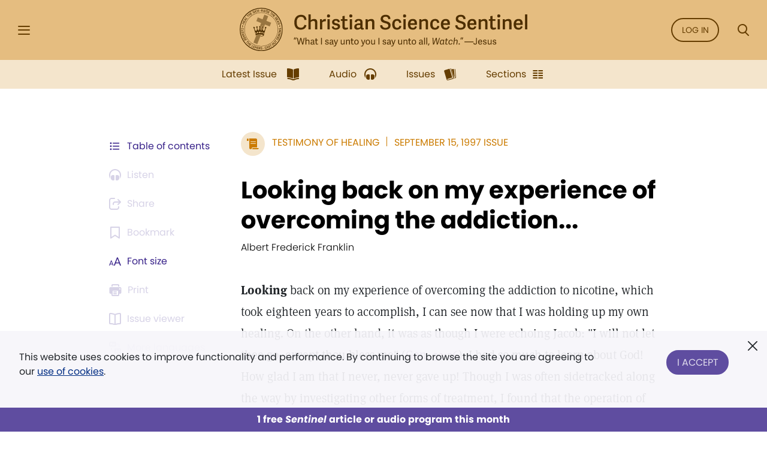

--- FILE ---
content_type: text/html; charset=UTF-8
request_url: https://sentinel.christianscience.com/issues/1997/9/99-37/looking-back-on-my-experience-of-overcoming-the-addiction
body_size: 139490
content:
<!doctype html>
<!--[if lt IE 9]>    <html class="no-js lt-ie9" lang="en-US"> <![endif]-->
<!--[if gt IE 8]><!--> <html class="no-js" lang="en-US"> <!--<![endif]-->
    <head>
                                                                    <meta http-equiv="X-UA-Compatible" content="IE=edge,chrome=1">
        <meta property="og:image" content="https://sentinel.christianscience.com/bundles/mugosentineldigital/images/sentinel_share_logo.png" />

        <!-- Required meta tags -->
<meta charset="utf-8">
<meta name="viewport" content="width=device-width, initial-scale=1.0, maximum-scale=1, user-scalable=0, shrink-to-fit=no, viewport-fit=cover">

<!-- Favicons -->
<link rel="apple-touch-icon" sizes="180x180" href="/bundles/mugosentineldigital/images/apple-touch-icon.png">
<link rel="icon" type="image/png" sizes="32x32" href="/bundles/mugosentineldigital/images/favicon-32x32.png">
<link rel="icon" type="image/png" sizes="16x16" href="/bundles/mugosentineldigital/images/favicon-16x16.png">
<link rel="manifest" href="/manifest.webmanifest">
<meta name="theme-color" content="#ffffff">

<!-- Bootstrap CSS -->
<link rel="stylesheet" href="/assets/ibexa/build/sentineldigital-css.css?153fb3a2">

<!-- Adobe Fonts -->
<link rel="preload" href="https://use.typekit.net/opa5euc.css" as="style" onload="this.onload=null;this.rel='stylesheet'">
<noscript><link rel="stylesheet" href="https://use.typekit.net/opa5euc.css"></noscript>

<script>
    function loadScript(url, callback) {
        const script = document.createElement('script');
        script.src = url;
        script.async = true;
        script.onload = callback;
        document.head.appendChild(script);
    }
    loadScript('https://smartplugin.youbora.com/v6/js/adapters/youtube/6.7.0/sp.min.js', function() {
        // Code to execute after the script has loaded
        window.youbora_yt = Object.assign({}, youbora);
        window.youbora_yt_analytics = new Array();
        delete(youbora);
    });
    loadScript('https://smartplugin.youbora.com/v6/js/adapters/jwplayer/6.5.7/sp.min.js', function() {
        // Code to execute after the script has loaded
        window.youbora_jw = Object.assign({}, youbora);
        delete(youbora);
    });
</script>

<script>
  window.inMaintenanceMode = false;
  window.maintenanceRedirect = "/maintenance";
</script>

                                    <meta property="og:title" content="Looking&#x20;back&#x20;on&#x20;my&#x20;experience&#x20;of&#x20;overcoming&#x20;the&#x20;addiction... / Christian Science Sentinel" />
                <meta property="og:site_name" content="Christian Science Sentinel" />
                                    <meta property="og:type" content="article" />
                                        <meta property="article:published_time" content="Mon Sep 15 00:00:00 1997" />
                    <meta property="article:modified_time" content="Tue Sep 13 20:58:29 2022"/>
                    <meta property="article:publisher" content="https://www.facebook.com/pages/JSH-Online/298116873586922" />
                                                                                                                                                                                                    <meta property="og:image" content="https://sentinel.christianscience.com/bundles/mugosentineldigital/images/sentinel_share_logo.png" />
                                                            <meta name="robots" content="noarchive">
        
                                    <title>Looking back on my experience of overcoming the addiction... / Christian Science Sentinel</title>
                    
                    <meta property="og:url" content="https://sentinel.christianscience.com/issues/1997/9/99-37/looking-back-on-my-experience-of-overcoming-the-addiction" />                                                        <meta property="og:description"
                    content="Looking&#x0A;&#x20;back&#x20;on&#x20;my&#x20;experience&#x20;of&#x20;overcoming&#x20;the&#x20;addiction&#x20;to&#x20;nicotine,&#x20;which&#x20;took&#x20;eighteen&#x20;years&#x20;to&#x20;accomplish,&#x20;I&#x20;can&#x20;see&#x20;now&#x20;that&#x20;I&#x20;was&#x20;holding&#x20;up&#x20;my&#x20;own&#x20;healing.&#x20;On&#x20;the&#x20;other&#x20;hand,&#x20;it&#x20;was&#x20;as&#x20;though&#x20;I&#x20;were&#x20;echoing&#x20;Jacob&#x3A;&#x20;&amp;quot&#x3B;I&#x20;will&#x20;not&#x20;let&#x20;thee&#x20;go,&#x20;except&#x20;thou&#x20;bless&#x20;me&amp;quot&#x3B;&#x20;&#x28;Gen.&#x20;32&#x3A;26&#x29;.&#x20;I&#x20;had&#x20;so&#x20;much&#x20;to&#x20;learn&#x20;about&#x20;God&#x21;&#x20;How&#x20;glad&#x20;I&#x20;am&#x20;that&#x20;I&#x20;never,&#x20;never&#x20;gave&#x20;up&#x21;&#x20;Though&#x20;I&#x20;was&#x20;often&#x20;sidetracked&#x20;along&#x20;the&#x20;way&#x20;by&#x20;investigating&#x20;other&#x20;forms&#x20;of&#x20;treatment,&#x20;I&#x20;found&#x20;that&#x20;the&#x20;operation&#x20;of&#x20;divine&#x20;Principle,&#x20;God,&#x20;was&#x20;what&#x20;brought&#x20;healing.&#x20;Science&#x20;and&#x20;Health&#x20;observes&#x20;of&#x20;Christ&#x20;Jesus,&#x20;&amp;quot&#x3B;His&#x20;purpose&#x20;in&#x20;healing&#x20;was&#x20;not&#x20;alone&#x20;to&#x20;restore&#x20;health,&#x20;but&#x20;to&#x20;demonstrate&#x20;his&#x20;divine&#x20;Principle&amp;quot&#x3B;&#x20;&#x28;p.&#x20;51&#x29;." />
                <meta name="description"
                    content="Looking&#x0A;&#x20;back&#x20;on&#x20;my&#x20;experience&#x20;of&#x20;overcoming&#x20;the&#x20;addiction&#x20;to&#x20;nicotine,&#x20;which&#x20;took&#x20;eighteen&#x20;years&#x20;to&#x20;accomplish,&#x20;I&#x20;can&#x20;see&#x20;now&#x20;that&#x20;I&#x20;was&#x20;holding&#x20;up&#x20;my&#x20;own&#x20;healing.&#x20;On&#x20;the&#x20;other&#x20;hand,&#x20;it&#x20;was&#x20;as&#x20;though&#x20;I&#x20;were&#x20;echoing&#x20;Jacob&#x3A;&#x20;&amp;quot&#x3B;I&#x20;will&#x20;not&#x20;let&#x20;thee&#x20;go,&#x20;except&#x20;thou&#x20;bless&#x20;me&amp;quot&#x3B;&#x20;&#x28;Gen.&#x20;32&#x3A;26&#x29;.&#x20;I&#x20;had&#x20;so&#x20;much&#x20;to&#x20;learn&#x20;about&#x20;God&#x21;&#x20;How&#x20;glad&#x20;I&#x20;am&#x20;that&#x20;I&#x20;never,&#x20;never&#x20;gave&#x20;up&#x21;&#x20;Though&#x20;I&#x20;was&#x20;often&#x20;sidetracked&#x20;along&#x20;the&#x20;way&#x20;by&#x20;investigating&#x20;other&#x20;forms&#x20;of&#x20;treatment,&#x20;I&#x20;found&#x20;that&#x20;the&#x20;operation&#x20;of&#x20;divine&#x20;Principle,&#x20;God,&#x20;was&#x20;what&#x20;brought&#x20;healing.&#x20;Science&#x20;and&#x20;Health&#x20;observes&#x20;of&#x20;Christ&#x20;Jesus,&#x20;&amp;quot&#x3B;His&#x20;purpose&#x20;in&#x20;healing&#x20;was&#x20;not&#x20;alone&#x20;to&#x20;restore&#x20;health,&#x20;but&#x20;to&#x20;demonstrate&#x20;his&#x20;divine&#x20;Principle&amp;quot&#x3B;&#x20;&#x28;p.&#x20;51&#x29;." />
                                                                                                                                                                                                                                                                                                                                                                                                                                                                                                                                                                                                                                                                                                                                                                                                                    

                                                <script type="text/javascript">
var siteName = "Christian\u0020Science\u0020Sentinel",
    pageType = "Article",
    contentTitle = "Looking\u0020back\u0020on\u0020my\u0020experience\u0020of\u0020overcoming\u0020the\u0020addiction...",
    language = "eng\u002DUS",
    contentSource = siteName;
        var pageInfoData = {
                            variant: "preview-locked",
                        pageType: pageType,
                            objectID: "sen_37972",
                remoteObjectID: "sen_ARTICLE_SEN_1997_099_37_0043_024.xml",
                        contentTitle: contentTitle,
            contentSource: contentSource,
            language: language
        };
        digitalData = {
            site: {
                siteInfo: {
                    siteName: siteName
                },
            },
            page: {
                pageInfo: pageInfoData
            },
            product: [{}],
            cart: {},
            transaction: {},
            event: [{}],
            user: [{}]
        };
    digitalData.page.pageInfo.primaryCategory = "Landing\u0020Page";
    digitalData.page.pageInfo.subCategory1 = "Issues";
                digitalData.page.pageInfo.articleAudience = "General\u0020Audience";
    digitalData.page.pageInfo.articleType = "Testimony";
        digitalData.page.pageInfo.contentWordCount = 727;

        digitalData.page.pageInfo.contentPublishedDate = "1997-09-15";
        digitalData.page.pageInfo.contentAuthors = "Albert Frederick Franklin";
    </script>
    <script type="text/javascript">
    digitalData.user[0] = {
        "profile": {
            "hashedEmail": "",
            "accountID": "",
            "accountType": "Anonymous - Logged Out",
            "subscriptionID": ""
        }
    }
    </script>

<script type="application/ld+json">
{
    "@context": "https://schema.org",
    "@type": "Article",
    "headline": "Looking&#x20;back&#x20;on&#x20;my&#x20;experience&#x20;of&#x20;overcoming&#x20;the&#x20;addiction...",
                                                                "image": "https://sentinel.christianscience.com/bundles/mugosentineldigital/images/sentinel_share_logo.png",
                    "datePublished": "Mon Sep 15 00:00:00 1997",
    "author": {
      "@type": "Person",
            "name": "Albert Frederick Franklin"
    },

                        "description": "Looking&#x0A;&#x20;back&#x20;on&#x20;my&#x20;experience&#x20;of&#x20;overcoming&#x20;the&#x20;addiction&#x20;to&#x20;nicotine,&#x20;which&#x20;took&#x20;eighteen&#x20;years&#x20;to&#x20;accomplish,&#x20;I&#x20;can&#x20;see&#x20;now&#x20;that&#x20;I&#x20;was&#x20;holding&#x20;up&#x20;my&#x20;own&#x20;healing.&#x20;On&#x20;the&#x20;other&#x20;hand,&#x20;it&#x20;was&#x20;as&#x20;though&#x20;I&#x20;were&#x20;echoing&#x20;Jacob&#x3A;&#x20;&amp;quot&#x3B;I&#x20;will&#x20;not&#x20;let&#x20;thee&#x20;go,&#x20;except&#x20;thou&#x20;bless&#x20;me&amp;quot&#x3B;&#x20;&#x28;&amp;amp&#x3B;lt&#x3B;a&#x20;class&#x3D;&amp;quot&#x3B;tome-reference&amp;quot&#x3B;&#x0A;&#x20;&#x20;&#x20;&#x20;&#x20;&#x20;&#x20;&#x20;&#x20;&#x20;&#x20;href&#x3D;&amp;quot&#x3B;https&amp;amp&#x3B;amp&#x3B;&#x23;x3A&#x3B;&amp;amp&#x3B;amp&#x3B;&#x23;x2F&#x3B;&amp;amp&#x3B;amp&#x3B;&#x23;x2F&#x3B;login.concord.christianscience.com&amp;amp&#x3B;amp&#x3B;&#x23;x2F&#x3B;concord3&amp;amp&#x3B;amp&#x3B;&#x23;x2F&#x3B;search&amp;amp&#x3B;amp&#x3B;&#x23;x2F&#x3B;&amp;amp&#x3B;amp&#x3B;&#x23;x3F&#x3B;query&amp;amp&#x3B;amp&#x3B;&#x23;x3D&#x3B;Gen.&amp;amp&#x3B;amp&#x3B;&#x23;x25&#x3B;2032&amp;amp&#x3B;amp&#x3B;&#x23;x25&#x3B;3A26&amp;amp&#x3B;amp&#x3B;amp&#x3B;book&amp;amp&#x3B;amp&#x3B;&#x23;x3D&#x3B;tfccs.main.hb.kj&amp;quot&#x3B;&#x0A;&#x20;&#x20;&#x20;&#x20;&#x20;&#x20;&#x20;&#x20;&#x20;&#x20;&#x20;rel&#x3D;&amp;quot&#x3B;nofollow&#x20;Gen.&amp;amp&#x3B;amp&#x3B;&#x23;x20&#x3B;32&amp;amp&#x3B;amp&#x3B;&#x23;x3A&#x3B;26&amp;quot&#x3B;&#x0A;&#x20;&#x20;&#x20;&#x20;&#x20;&#x20;&#x20;&#x20;&#x20;&#x20;&#x20;target&#x3D;&amp;quot&#x3B;_blank&amp;quot&#x3B;&#x0A;&#x20;&#x20;&#x20;&#x20;&#x20;&#x20;&#x20;&#x20;&#x20;&#x20;&#x20;data-citation&#x3D;&amp;quot&#x3B;Gen.&amp;amp&#x3B;amp&#x3B;&#x23;x20&#x3B;32&amp;amp&#x3B;amp&#x3B;&#x23;x3A&#x3B;26&amp;quot&#x3B;&#x20;data-book&#x3D;&amp;quot&#x3B;tfccs.main.hb.kj&amp;quot&#x3B;&#x20;title&#x3D;&amp;quot&#x3B;Gen.&#x20;32&#x3A;26&amp;quot&#x3B;&amp;amp&#x3B;gt&#x3B;Gen.&#x20;32&#x3A;26&amp;amp&#x3B;lt&#x3B;&#x2F;a&amp;amp&#x3B;gt&#x3B;&#x29;.&#x20;I&#x20;had&#x20;so&#x20;much&#x20;to&#x20;learn&#x20;about&#x20;God&#x21;&#x20;How&#x20;glad&#x20;I&#x20;am&#x20;that&#x20;I&#x20;never,&#x20;never&#x20;gave&#x20;up&#x21;&#x20;Though&#x20;I&#x20;was&#x20;often&#x20;sidetracked&#x20;along&#x20;the&#x20;way&#x20;by&#x20;investigating&#x20;other&#x20;forms&#x20;of&#x20;treatment,&#x20;I&#x20;found&#x20;that&#x20;the&#x20;operation&#x20;of&#x20;divine&#x20;Principle,&#x20;God,&#x20;was&#x20;what&#x20;brought&#x20;healing.&#x20;Science&#x20;and&#x20;Health&#x20;observes&#x20;of&#x20;Christ&#x20;Jesus,&#x20;&amp;quot&#x3B;His&#x20;purpose&#x20;in&#x20;healing&#x20;was&#x20;not&#x20;alone&#x20;to&#x20;restore&#x20;health,&#x20;but&#x20;to&#x20;demonstrate&#x20;his&#x20;divine&#x20;Principle&amp;quot&#x3B;&#x20;&#x28;&amp;amp&#x3B;lt&#x3B;a&#x20;class&#x3D;&amp;quot&#x3B;tome-reference&amp;quot&#x3B;&#x0A;&#x20;&#x20;&#x20;&#x20;&#x20;&#x20;&#x20;&#x20;&#x20;&#x20;&#x20;href&#x3D;&amp;quot&#x3B;https&amp;amp&#x3B;amp&#x3B;&#x23;x3A&#x3B;&amp;amp&#x3B;amp&#x3B;&#x23;x2F&#x3B;&amp;amp&#x3B;amp&#x3B;&#x23;x2F&#x3B;login.concord.christianscience.com&amp;amp&#x3B;amp&#x3B;&#x23;x2F&#x3B;concord3&amp;amp&#x3B;amp&#x3B;&#x23;x2F&#x3B;search&amp;amp&#x3B;amp&#x3B;&#x23;x2F&#x3B;&amp;amp&#x3B;amp&#x3B;&#x23;x3F&#x3B;query&amp;amp&#x3B;amp&#x3B;&#x23;x3D&#x3B;SH&amp;amp&#x3B;amp&#x3B;&#x23;x25&#x3B;2051&amp;amp&#x3B;amp&#x3B;&#x23;x25&#x3B;3A21&amp;amp&#x3B;amp&#x3B;&#x23;x25&#x3B;E2&amp;amp&#x3B;amp&#x3B;&#x23;x25&#x3B;80&amp;amp&#x3B;amp&#x3B;&#x23;x25&#x3B;9323&amp;amp&#x3B;amp&#x3B;amp&#x3B;book&amp;amp&#x3B;amp&#x3B;&#x23;x3D&#x3B;tfccs.main.sh&amp;quot&#x3B;&#x0A;&#x20;&#x20;&#x20;&#x20;&#x20;&#x20;&#x20;&#x20;&#x20;&#x20;&#x20;rel&#x3D;&amp;quot&#x3B;nofollow&#x20;SH&amp;amp&#x3B;amp&#x3B;&#x23;x20&#x3B;51&amp;amp&#x3B;amp&#x3B;&#x23;x3A&#x3B;21&amp;amp&#x3B;amp&#x3B;&#x23;x2013&#x3B;23&amp;quot&#x3B;&#x0A;&#x20;&#x20;&#x20;&#x20;&#x20;&#x20;&#x20;&#x20;&#x20;&#x20;&#x20;target&#x3D;&amp;quot&#x3B;_blank&amp;quot&#x3B;&#x0A;&#x20;&#x20;&#x20;&#x20;&#x20;&#x20;&#x20;&#x20;&#x20;&#x20;&#x20;data-citation&#x3D;&amp;quot&#x3B;SH&amp;amp&#x3B;amp&#x3B;&#x23;x20&#x3B;51&amp;amp&#x3B;amp&#x3B;&#x23;x3A&#x3B;21&amp;amp&#x3B;amp&#x3B;&#x23;x2013&#x3B;23&amp;quot&#x3B;&#x20;data-book&#x3D;&amp;quot&#x3B;tfccs.main.sh&amp;quot&#x3B;&#x20;title&#x3D;&amp;quot&#x3B;p.&#x20;51&amp;quot&#x3B;&amp;amp&#x3B;gt&#x3B;p.&#x20;51&amp;amp&#x3B;lt&#x3B;&#x2F;a&amp;amp&#x3B;gt&#x3B;&#x29;.",
        "isAccessibleForFree": false,
    "hasPart":
        {
            "@type": "WebPageElement",
            "isAccessibleForFree": false,
            "cssSelector" : ".paywall-seo-content"
        }
}
</script>
        
                    <script src="https://assets.adobedtm.com/ce1c8decc004d96de218cd33a2ac01ff97515146/satelliteLib-1a48a31e687bdecabd902573c0073c68f3c98151.js" async></script>
        
    </head>

    
    <body>
        <div id="bookmark-container">

            <!-- HEADER -->
<div class="skip-links">
    <a href="#mainContent" title="Skip to main content">Skip to main content</a>
    <a href="#labelSearchModal" title="Skip to search" data-toggle="modal" data-target=".search-modal">Skip to search</a>
    <a href="#siteHeader" title="Skip to main menu" data-toggle="modal" data-target=".side-menu">Skip to main menu</a>
    <a href="#fat-footer-container" title="Skipt to footer">Skip to footer</a>
</div>
<header class="header" role="banner" aria-label="Header" id="siteHeader">
    <div class="safearea-p-right safearea-p-left">
        <div class="row align-items-center">

            <!-- Hamburger Menu -->
            <div class="col-auto menu-button">
                <button class="btn-menu" data-toggle="modal" data-target=".side-menu" title="Side Menu" aria-label="Side Menu" aria-expanded="false">
                    <i aria-hidden="true" class="icon-hamburger"></i>
                </button>
            </div>
            <!-- /Hamburger Menu -->

                        <!-- Login Button -->
            <div class="col-auto login-button"></div>
            <!-- /Login Button -->
            
            <!-- Sentinel Brand -->
            <div class="col sentinel-brand">
                <a class="logo" href="/" title="Christian Science Sentinel">
                    <img class="logo-full" alt="Christian Science Sentinel 'What I say unto you I say unto all, Watch' - Jesus" src="/bundles/mugosentineldigital/images/sentinel-header-full.svg" />
                    <img class="logo-name" alt="Christian Science Sentinel 'What I say unto you I say unto all, Watch' - Jesus" aria-hidden="true" src="/bundles/mugosentineldigital/images/sentinel-header-name.svg" />
                </a>
            </div>
            <!-- /Sentinel Brand -->

                        <!-- Login Button -->
            <div class="col-auto login-button d-none d-sm-block">
                <a class="btn btn-outline-primary" href="/auth0/sso_login" data-role="login-link">
                    Log in
                </a>
            </div>
            <!-- /Login Button -->
            
            <!-- Search Button -->
            <div class="col-auto search-box">
                <a class="btn-menu" href="#" data-toggle="modal" data-target=".search-modal" title="Search Modal" aria-label="Search Modal" aria-expanded="false">
                    <i aria-hidden="true" class="icon-magnifier"></i>
                </a>
            </div>
            <!-- /Search Button -->

        </div>
    </div>
</header>
<div class="header-spacer"></div>
<!-- /HEADER -->

            <!-- SEARCH MODAL -->
<div class="search-modal modal fade" tabindex="-1" role="dialog" aria-label="Search" aria-modal="true" aria-hidden="true">
    <div class="modal-dialog" role="search">
        <div class="modal-content">
            <div class="modal-header">
                <div class="col"></div>
                <button type="button" class="btn-close" data-dismiss="modal" aria-label="Close">
                    <i aria-hidden="true" class="icon-close"></i>
                </button>
            </div>
            <div class="modal-body">
                <form role="form" aria-labelledby="labelSearchModal" action="https://jsh.christianscience.com/content/search">
                    <label class="title" id="labelSearchModal" for="inputSearchModal">Search Journal, Sentinel, and Herald (1883-today)</label>
                    <div class="form-row">
                        <div class="form-group col-12 mb-3">
                            <div class="icon-button-input">
                                <span class="icon-magnifier" aria-hidden="true"></span>
                                <input type="text" class="form-control" id="inputSearchModal" placeholder="Search title, author, keyword..." name="SearchText">
                            </div>
                        </div>
                    </div>
                    <div class="form-row">
                        <div class="form-group col-12 mb-0 text-center">
                            <button type="submit" class="btn btn-secondary" aria-label="Search">Search</button>
                        </div>
                    </div>
                </form>
            </div>
            <div class="modal-footer">
                <a href="https://jsh.christianscience.com/content/search?advanced" title="Advanced search">Advanced search</a>
            </div>
        </div>
    </div>
</div>
<!-- /SEARCH MODAL -->

                        
            
                                    <div class="app-bar" role="dialog" aria-label="App Bar">
    <div class="safearea-p-bottom safearea-p-right safearea-p-left">
        <div class="container">
            <div class="row justify-content-between justify-content-lg-center">
                <div class="col-auto">
                                        <a class="btn-app-bar" title="Latest Issue" href="/">
                        <i aria-hidden="true" class="icon-issue"></i>
                        <span data-text="Latest Issue">Latest Issue</span>
                    </a>
                </div>
                <div class="col-auto">
                    <a class="btn-app-bar" title="Audio" href="/audio">
                        <i aria-hidden="true" class="icon-headphones"></i>
                        <span data-text="Audio">Audio</span>
                    </a>
                </div>
                <div class="col-auto">
                    <a class="btn-app-bar" title="Issues" href="/issues">
                        <i aria-hidden="true" class="icon-stacks"></i>
                        <span data-text="Issues">Issues</span>
                    </a>
                </div>
                <div class="col-auto">
                    <a class="btn-app-bar" title="View Sentinel Sections" href="/sections">
                        <i aria-hidden="true" class="icon-columns"></i>
                        <span data-text="Issues">Sections</span>
                    </a>
                </div>
            </div>
        </div>
    </div>
</div>
<div class="app-bar-spacer d-none d-lg-block"></div>
                        

            <!-- SIDE MENU -->
<div class="side-menu left-menu" data-backdrop="false" tabindex="-1" role="dialog" aria-label="Main Menu" aria-modal="true" aria-hidden="true" data-custom-overlay=".side-menu-overlay" >
    <div class="sticky-menu">
        <div class="container">
            <!-- Close section -->
            <div class="row section-close">
                <div class="col-12">
                    <button class="btn-icon-menu" data-dismiss=".side-menu" aria-label="Close">
                        <i aria-hidden="true" class="icon-close"></i>
                    </button>
                </div>
            </div>
            <!-- /Close section -->
        </div>
    </div>

    <div class="container">
                <!-- Logged out section -->
        <div class="row section-logged-out">

                            <div class="col-12 mb-3 promo-block-content">
        <p><style>
.section-logged-out .col-12.col-sm-10.mb-2 {display:none}
.section-logged-out .promo-block-content {margin-bottom:0px !important}
.section-logged-out .btn-secondary {color:#fff !important}
</style>

<center>

<p>Subscribe to JSH-Online to access every issue of the <i>Christian Science Sentinel</i> since 1898, audio for issues, podcasts, and more.</p>

<p style="margin-bottom:0px"><a href="https://jsh.christianscience.com/subscribe" class="btn btn-secondary" style="margin-right:10px">Subscribe</a> <a href="/login" data-role="login-link"><b>LOG IN</b></a></br></p>

</p><p align="center"><a href="https://jsh.christianscience.com/subscribe/free-trial" target="_self">Try free for 30 days</a></p><p></center></p>

    </div>

            
            <div class="col-12 col-sm-10 mb-2">
                <div class="row">
                    <div class="col-auto pr-0">
                        <a class="btn btn-outline-secondary" href="/login" title="Log In"><i aria-hidden="true" class="icon-lock m-right"></i> Log In</a>
                    </div>

                    <div class="col-auto">
                        <a class="btn btn-outline-secondary" href="https://jsh.christianscience.com/subscription-options" title="Subscribe">Subscribe</a>
                    </div>
                </div>
            </div>

        </div>
        <!-- /Logged out section -->
        

        <div class="divider"></div>

        
                            <div class="row section-help-contact">
        <div class="col-12">

            
                                                                    
                                                                    
                                                                    
                
                <a class="btn-side-menu" href="/learn-more" title="Learn more about the Sentinel online">
                    <i aria-hidden="true" class="icon-info"></i>
                    <span>About the Sentinel</span>
                </a>

            
                                                                    
                                                                    
                                                                    
                
                <a class="btn-side-menu" href="/email-signup" title="Sign up for the free weekly Sentinel email">
                    <i aria-hidden="true" class="icon-email"></i>
                    <span>Sign Up: Newsletter</span>
                </a>

            
                                                                    
                                                                    
                                                                    
                
                <a class="btn-side-menu" href="https://jsh.christianscience.com/faq" title="Find help on the FAQ page">
                    <i aria-hidden="true" class="icon-help"></i>
                    <span>Help</span>
                </a>

            
                                                                    
                                                                    
                                                                    
                
                <a class="btn-side-menu" href="https://jsh.christianscience.com/contact-us" title="Contact customer support">
                    <i aria-hidden="true" class="icon-phone-circle"></i>
                    <span>Contact us</span>
                </a>

            
        </div>
    </div>

    <div class="divider"></div>

    <div class="row section-links">
        <div class="col-12">

            
                                                                    
                                                                    
                                
                
                <a class="btn-side-menu"
                                        href="https://jsh.christianscience.com"
                    title="Go to the JSH-Online homepage">
                    <i aria-hidden="true" class="icon-link"></i>
                    <span>JSH-Online</span>
                                    </a>

            
                                                                    
                                                                    
                                
                
                <a class="btn-side-menu"
                                        href="https://journal.christianscience.com"
                    title="Go to the Journal homepage">
                    <i aria-hidden="true" class="icon-link"></i>
                    <span>Journal</span>
                                    </a>

            
                                                                    
                                                                    
                                
                
                <a class="btn-side-menu"
                                        href="/"
                    title="Go to the Sentinel homepage">
                    <i aria-hidden="true" class="icon-link"></i>
                    <span>Sentinel</span>
                                    </a>

            
                                                                    
                                                                    
                                
                
                <a class="btn-side-menu"
                                           data-toggle="modal" data-target=".herald-links-menu"
                                        href="https://herald.christianscience.com"
                    title="Go to the Herald homepage">
                    <i aria-hidden="true" class="icon-link"></i>
                    <span>Herald</span>
                                            <i aria-hidden="true" class="icon-arrow-right"></i>
                                    </a>

            
                                                                    
                                                                    
                                
                
                <a class="btn-side-menu"
                                        href="/columns-sections"
                    title="View Sentinel Columns and Sections">
                    <i aria-hidden="true" class="icon-link"></i>
                    <span>Columns & Sections</span>
                                    </a>

            
                                                                    
                                                                    
                                
                
                <a class="btn-side-menu"
                                        href="/teenconnect"
                    title="Explore Teen Connect articles">
                    <i aria-hidden="true" class="icon-link"></i>
                    <span>TeenConnect</span>
                                    </a>

            
                                                                    
                                                                    
                                
                
                <a class="btn-side-menu"
                                        href="https://jsh.christianscience.com/bible-resources"
                    title="Explore Bible Resources">
                    <i aria-hidden="true" class="icon-link"></i>
                    <span>Bible Resources</span>
                                    </a>

            
                                                                    
                                                                    
                                
                
                <a class="btn-side-menu"
                                        href="https://directory.christianscience.com"
                    title="Search the Directory">
                    <i aria-hidden="true" class="icon-link"></i>
                    <span>Christian Science Directory</span>
                                    </a>

            
        </div>
    </div>

                
        <div class="header-spacer"></div>

    </div>
</div>
<div class="side-menu-overlay" data-dismiss=".side-menu"></div>

<div class="herald-links-menu left-menu" data-backdrop="false" tabindex="-1" role="dialog" aria-label="Herald Links Menu" aria-hidden="true" style="display: none;">
    <div class="sticky-menu">
        <div class="container">
            <!-- SubMenu Title section -->
            <div class="row align-items-center section-submenu-title">
                <div class="col-auto pr-0">
                    <a class="btn-icon-menu" href="#" data-dismiss=".herald-links-menu" aria-label="Herald Links Menu">
                        <i aria-hidden="true" class="icon-arrow-left"></i>
                    </a>
                </div>
                <div class="col pl-0">
                    <div class="title">Herald</div>
                </div>
            </div>
            <!-- /SubMenu Title section -->
            <div class="divider"></div>
        </div>
    </div>
    <div class="container">
        <!-- Herald Links section -->
        <div class="row section-links">
            <div class="col-12">
                                    <a class="btn-side-menu" href="https://herald.christianscience.com/francais" title="French"  target="_blank">
                        <i aria-hidden="true" class="icon-link"></i>
                        <span>French</span>
                    </a>
                                    <a class="btn-side-menu" href="https://herald.christianscience.com/deutsch" title="German"  target="_blank">
                        <i aria-hidden="true" class="icon-link"></i>
                        <span>German</span>
                    </a>
                                    <a class="btn-side-menu" href="https://herald.christianscience.com/portugues" title="Portuguese"  target="_blank">
                        <i aria-hidden="true" class="icon-link"></i>
                        <span>Portuguese</span>
                    </a>
                                    <a class="btn-side-menu" href="https://herald.christianscience.com/espanol" title="Spanish"  target="_blank">
                        <i aria-hidden="true" class="icon-link"></i>
                        <span>Spanish</span>
                    </a>
                                    <a class="btn-side-menu" href="https://herald.christianscience.com/" title="More languages"  target="_blank">
                        <i aria-hidden="true" class="icon-link"></i>
                        <span>More languages</span>
                    </a>
                            </div>
        </div>
        <!-- /Herald Links section -->
    </div>
</div>

<!-- /SIDE MENU -->
            <!-- MY ACCOUNT MENU -->
<div class="myaccount-menu left-menu" data-backdrop="false" tabindex="-1" role="dialog" aria-label="My Account Menu" aria-modal="true" aria-hidden="true">
    <div class="sticky-menu">
        <div class="container">
            <!-- SubMenu Title section -->
            <div class="row align-items-center section-submenu-title">
                <div class="col-auto pr-0">
                    <a class="btn-icon-menu" href="#" data-dismiss=".myaccount-menu" aria-label="My Account Menu">
                        <i aria-hidden="true" class="icon-arrow-left"></i>
                    </a>
                </div>
                <div class="col pl-0">
                    <div class="title">My account</div>
                </div>
            </div>
            <!-- /SubMenu Title section -->
            <div class="divider"></div>
        </div>
    </div>

    <div class="container">

        <!-- Links section -->
        <div class="row section-links">
            <div class="col-12">
                
                <a class="btn-side-menu" href="https://jsh.christianscience.com/jshcds/account">
                    <i aria-hidden="true" class="icon-link"></i>
                    <span>Manage my subscription</span>
                </a>

                <a class="btn-side-menu" href="https://jsh.christianscience.com/user/password">
                    <i aria-hidden="true" class="icon-link"></i>
                    <span>Change password</span>
                </a>

                <a class="btn-side-menu" href="https://jsh.christianscience.com/jshcds/changeemail">
                    <i aria-hidden="true" class="icon-link"></i>
                    <span>Update email</span>
                </a>

            </div>
        </div>
        <!-- /Links section -->

        <div class="header-spacer"></div>

    </div>
</div>
<!-- /MY ACCOUNT MENU -->            
            <!-- Player Modal -->
<div class="player-modal d-print-none" tabindex="-1" data-backdrop="false" role="dialog" aria-label="Audio Player" aria-modal="true" aria-hidden="true">

    <div class="handle handle-top"></div>
    <div class="handle handle-bottom"></div>

    <div class="close">
        <button type="button" class="btn-close" data-dismiss="player-modal" aria-label="Close" data-micromodal-close>
            <i aria-hidden="true" class="icon-close"></i>
        </button>
    </div>
    <div class="playerlist-area">
        <div id="playlistplayer"></div>

        <div class="direct-actions-section">
            <div class="row align-items-center justify-content-center justify-content-lg-start">
                <button id="player-direct-download" class="btn" aria-label="Download">Download<i aria-hidden="true" class="icon-download m-left"></i></button>

                <div class="dropdown">
                    <button class="btn" data-toggle="dropdown" data-display="static" aria-haspopup="true" aria-expanded="false" id="player-direct-share" aria-label="Share">Share<i aria-hidden="true" class="icon-share m-left"></i></button>

                    <div class="dropdown-menu dropdown-bubble no-min-width dropdown-menu-left dropdown-menu-lg-right  dropdown-menu-top" aria-labelledby="player-direct-share">
                        <div class="share-menu-heading">Shared content is free to recipients.</div>
                        <ul class="btn-row">
                            <li><a class="btn-dropdown-icon icon-facebook" href="#" title="Share on Facebook" aria-label="Share on Facebook"></a></li>
                            <li><a class="btn-dropdown-icon icon-twitter" href="#" title="Share on X" aria-label="Share on X"></a></li>
                            <li><a class="btn-dropdown-icon icon-whatsapp" href="#" title="Share on Whatsapp" aria-label="Share on Whatsapp"></a></li>
                            <li><a class="btn-dropdown-icon icon-email" href="#" title="Share by email" data-toggle="modal" data-target=".sharebyemail-modal" aria-label="Share by email"></a></li>
                        </ul>
                        <div class="btn-dropdown-copy">
                            <a class="btn-dropdown-copy-icon" title="Copy link" aria-label="Copy link" href="" rel="noopener" data-copy-url="">
                                <i aria-hidden="true" class="icon-link"></i>Copy link
                            </a>
                        </div>
                    </div>
                </div>

            </div>
        </div>

                
        <div class="paywall-modal-message audio-preview-message text-center">
                            <p>Enjoy 1 free <em>Sentinel</em> article or audio program each month, including content from 1898 to today.</p>

                        <p class="text-center">
                <a href="#" class="btn btn-secondary unlock-content">
                                            Continue for free
                                    </a>
            </p>
        </div>
        <div class="paywall-modal-message audio-limit-message text-center">
                            <style>
.audio-preview .paywall-modal-message {margin-top: 0px; padding-top: 16px;border-top: 1px solid #C7C1DE;}

body.has-meter-footer .audio-preview-message {padding-bottom:10px}
body.has-meter-footer .audio-limit-message {padding-bottom:20px}

.paywall-top {margin-bottom:8px;}

.paywall-buttons {margin-bottom: 12px}
.paywall-buttons p {margin-bottom:0px !important}
.paywall-buttons sup {font-size:12px; font-family:poppins}
.paywall-buttons .btn {min-width:160px; margin-bottom: 12px}
.paywall-buttons .btn.btn-outline-white.invert-on-hover, .paywall-top .btn.btn-outline-white.invert-on-hover {color: #5F4DA0; border-color: #5F4DA0;}
.paywall-buttons .try-free {padding-left:32px}

.audio-limit-message .already-subscribed p {margin-bottom:0px; font-size:14px}

@media (max-width:767px) {
.paywall-buttons .try-free {padding-left:16px}
.paywall-buttons sup {font-size:11px}
.paywall-buttons .btn {min-width:150px}
}

@media (max-width:365px) {
.paywall-buttons .try-free {padding-left:8px}
.paywall-buttons sup {font-size:9px}
.paywall-buttons .btn {min-width:130px}
}
</style><div class="paywall-top hide-if-logged-in already-subscribed"><p align="center"><b>Already a subscriber?&nbsp;&nbsp;</b><a href="/auth0/sso_login" class="btn btn-outline-secondary invert-on-hover" data-role="login-link">Log in</a></p></div>
<div class="paywall-tagline"><p align="center">You've accessed 1 piece of free <em>Sentinel</em> content. Sign up for unlimited access.</p></div>
<div class="row paywall-buttons">
<div style="margin:auto">

<div class="float-left"><p align="center"><a href="https://jsh.christianscience.com/subscribe" target="_self" class="btn btn-secondary">Subscribe</a></p><p align="center"><sup>Subscription aid available
</sup></p></div>

<div class="float-left try-free hide-if-logged-in"><p align="center"><a href="#free-trial-modal-open" target="_self" class="btn btn-outline-white invert-on-hover">Try free</a></p><p align="center"><sup>No card required
</sup></p></div>

</div>
</div>

                    </div>
    </div>

    <div class="continous-play-section">
        <div class="row align-items-center">
            <div class="col-auto pr-0">
                <label class="text" for="toggle-jw-continuous-play" aria-label="Checkbox: Continuous Play">Continuous Play</label>
            </div>
            <div class="col-auto">
                <div class="custom-control custom-checkbox-toggle-switch">
                    <input type="checkbox" class="custom-control-input" id="toggle-jw-continuous-play" checked="cheked">
                    <label class="custom-control-label" for="toggle-jw-continuous-play" aria-label="Checkbox: Continuous Play"></label>
                </div>
            </div>
        </div>
    </div>

    <div id="playlist" class="jw-audio-playlist" role="dialog" aria-label="Playlist items"></div>

</div>
<script>
    window.audioPreviewPromoURL = "https://media.csps.com/sentinel/slsw/2023/jsho_paywall_promo_2.mp3";
</script>
<!-- /Player Modal -->

            <!-- Content -->
            <main role="main" aria-label="Content" id="mainContent">
                <a name="mainContent" aria-label="Main Content" class="hidden-anchor" tabindex="0"></a>
                                <!-- Full Content Section -->
                                                            
        
        
    
    
    
                
    
                


            

<script>
    var pubDate = '874296000';
    var currentContentId = '37972';

    window.contentData = {
        hasAudio: false,
        hasNav: false,
        navData: {
            archiveView: '',
            next: '',
            previous: ''
        },
        audioData: {
            downloadUrl: '',
            mediaTitle: '',
            popupUrl: '',
            popupDataTitle: '',
            popupTitle: '',
            shopUrl: '',
            streamUrl: '',
            youboraData: {}
        },
        downloadPdfUrl: '',
        shareData: [],
        alsoAvailableIn: [],
        publicationDate: pubDate
    };

                window.paywallObjectId = 37972;
                        
    
                
                </script>

    <div class="full-content-section article">

                
            
        
        <!-- Content Controlls -->
                    







<div class="content-controlls" id="meta-bar">
    <ul>
                            <li class="order-0">
                <a href="#" title="Browse the table of contents for the September 15, 1997 issue" class="btn-content-controlls" data-toggle="modal" data-target=".issue-toc-modal">
                    <i aria-hidden="true" class="icon-table-of-content d-none d-lg-inline"></i>
                    <i aria-hidden="true" class="icon-table-of-content d-lg-none"></i>
                    <span class="d-none d-sm-block">Table of contents</span>
                    <span class="d-sm-none">Contents</span>
                </a>
            </li>
                                                                                                                                                                    <li class="order-1">
                                            <button
    aria-label="Audio is unavailable for this article."
    data-toggle="popover"
    data-placement="bottom"
    data-content="Audio is unavailable for this article."
    class="btn-content-controlls deactivate"><i aria-hidden="true" class="icon-headphones"></i> <span>Listen</span></button>
                    
                </li>
                            <li class="order-2" id="metabar-share-links">
            <div class="dropdown">
                                    <button
    aria-label="Subscribe or log in to share this page."
    data-toggle="popover"
    data-placement="bottom"
    data-content="Subscribe or log in to share this page."
    class="btn-content-controlls deactivate"><i aria-hidden="true" class="icon-share"></i> <span>Share</span></button>
                            </div>
        </li>
                                    <li class="order-3">
                    <button
    aria-label="Subscribe or log in to bookmark this page."
    data-toggle="popover"
    data-placement="bottom"
    data-content="Subscribe or log in to bookmark this page."
    class="deactivate btn-content-controlls"><i aria-hidden="true" class="icon-bookmark-outlined"></i> <span>Bookmark</span></button>
                </li>
                            <li class="order-4">
            <div class="dropdown">
                <a href="#" title="Font size" class="btn-content-controlls" data-toggle="dropdown" data-display="static" aria-haspopup="true" aria-expanded="false" id="full-content-controll-font-size">
                    <i aria-hidden="true" class="icon-letters"></i>
                    <span>Font size</span>
                </a>

                <div class="dropdown-menu dropdown-bubble no-min-width dropdown-menu-right dropdown-menu-md-left" aria-labelledby="full-content-controll-font-size">
                    <ul class="btn-row">
                        <li><button class="btn-dropdown-icon extra-small" aria-label="Font Size: Extra-Small"></button></li>
                        <li><button class="btn-dropdown-icon small active" aria-label="Font Size: Small"></button></li>
                        <li><button class="btn-dropdown-icon medium" aria-label="Font Size: Medium"></button></li>
                        <li><button class="btn-dropdown-icon large" aria-label="Font Size: Large"></button></li>
                    </ul>
                </div>
            </div>
        </li>
        <li class="d-none d-md-inline-block order-5">
                            <button
    aria-label="Subscribe or log in to print this page."
    data-toggle="popover"
    data-placement="bottom"
    data-content="Subscribe or log in to print this page."
    class="btn-content-controlls deactivate"><i aria-hidden="true" class="icon-printer"></i> <span>Print</span></button>
                    <a href="#print-issue-action" title="Print" class="btn-content-controlls print paywall-print d-none" id="page-printer">
                        <i aria-hidden="true" class="icon-printer"></i>
                        <span>Print</span>
                    </a>
                    </li>

        
                                                        <li class="d-none d-md-inline-block order-6">
                        <button
    aria-label="Subscribe or log in to open the issue viewer."
    data-toggle="popover"
    data-placement="bottom"
    data-content="Subscribe or log in to open the issue viewer."
    class="deactivate btn-content-controlls"><i aria-hidden="true" class="icon-issue-viewer"></i> <span>Issue viewer</span></button>
                    </li>
                                    
                                    <li class="order-7">
                            <div class="dropdown mobile-modal">

            <button class="btn-content-controlls deactivate" aria-label="This article is not available in other languages." data-toggle="popover" data-placement="bottom" data-content="This article is not available in other languages.">
            <i aria-hidden="true" class="icon-translations"></i>
            <span class="d-none d-sm-block">More languages</span>
            <span class="d-sm-none">Languages</span>
        </button>
    </div>
            </li>
            </ul>
</div>

<!-- BOOKMARK MODAL -->
<div tabindex="-1"
     role="dialog" aria-labelledby="bookmark-modal-label"
     aria-hidden="true" class="bookmark-modal modal fade">
    <div class="modal-dialog modal-lg" role="document">
        <div class="modal-content">

            <div class="modal-header">
                <div class="col pl-0">
                    <div id="bookmark-modal-label" class="title ng-hide">Bookmark Saved</div>
                    <img src="/bundles/mugosentineldigital/images/loading_black_80.gif" alt="Bookmark Saving" class="bookmark-saving ng-hide" id="BookmarkSaving" style="max-height: 30px;" />
                </div>
                <button type="button" class="btn-close" data-dismiss="modal" aria-label="Close">
                    <i aria-hidden="true" class="icon-close"></i>
                </button>
            </div>

            <div class="modal-body">

                <div class="bookmark-modal-content row form" data-manager-url="//jsh.christianscience.com/bookmarks/manager">

                    <div class="col-12">
                        <div class="row justify-content-between mb-3">
                            <div class="col-6"><label for="bookmarkNotes">Add Optional Note</label></div>
                            <div class="col-6 chars-left">400 characters</div>
                            <div class="col-12">
                                <textarea class="form-control counter-content" data-charsleft="400" maxlength="400" id="bookmarkNotes" rows="2" name="noteEdit"></textarea>
                            </div>
                        </div>
                    </div>

                    <div class="col-12">
                        <div class="row mb-3">
                            <div class="col-12">
                                <label>Add Bookmark to Folder</label>
                                <img src="/bundles/mugosentineldigital/images/loading_black_80.gif" alt="Folders Loading" class="folders-loading ng-hide" id="FoldersLoading" style="max-height: 20px; margin-left: 5px" />
                            </div>
                            <div class="col-12">
                                
                                <ul class="bookmark-folders-list">
                                    <li class="template ng-hide">
                                        <div class="col-auto px-0">
                                            <div class="custom-control custom-checkbox">
                                                <input type="checkbox" name="labels[]" id="labelToggle-x" class="custom-control-input">
                                                <label class="custom-control-label" for="labelToggle-x" aria-label="$label.name"></label>
                                            </div>
                                        </div>
                                        <div class="col">
                                            <label class="folder-name" for="labelToggle-x">$label.name</label>
                                        </div>
                                    </li>
                                </ul>
                                

                                <!-- add new folder -->
                                <form name="labelForm">
                                    <div class="bookmark-new-folder align-items-center mt-1">
                                        <div data-ng-show="addLabelDisabled" class="data-ng-hide">
                                            <span class="spinner-grow spinner-grow-sm text-light m-right" style="display:none" role="status">
                                                <span class="sr-only">Loading...</span>
                                            </span>
                                        </div>
                                        <div class="col-12 p-0">
                                            <label for="bookmark-new-folder-name" aria-label="New Bookmark Folder name">New Bookmark Folder</label>
                                            <img src="/bundles/mugosentineldigital/images/loading_black_80.gif" alt="Folder Creating" class="folder-creating ng-hide" id="FolderCreating" style="max-height: 20px; margin-left: 5px" />
                                        </div>
                                        <div class="col">
                                            <input type="text" class="form-control input-new-folder-name" id="bookmark-new-folder-name" placeholder="Type folder name" />
                                        </div>
                                        <div class="col-auto">
                                            <button class="btn btn-outline-secondary btn-add-bookmark-folder" aria-label="Add folder" disabled><i aria-hidden="true" class="icon-add-item m-right"></i><span>Add folder</span></button>
                                        </div>
                                    </div>
                                </form>
                            </div>
                        </div>
                    </div>
                </div>
                <div class="bookmark-dropdown-footer mb-1">
                    <div class="row justify-content-between align-items-center">
                        <div class="col-4 col-sm-auto pr-0">
                            <a href="//jsh.christianscience.com/bookmarks/manager" title="View all bookmarks" class="btn btn-outline-secondary">View all bookmarks</a>
                            <!-- TODO: Implement remove bookmark
                            <span class="d-none d-md-inline">&nbsp; | &nbsp;</span>
                            <a href="#" class="text-nowrap d-sm-block d-md-inline" data-ng-click="remove(bookmark.id)" title="Remove bookmark" data-ng-bind="'Remove bookmark'"></a>
                             -->
                        </div>
                        <div class="col-auto">
                            <button class="btn btn-secondary btn-save-bookmark" aria-label="Save and Close">
                                <span class="spinner-grow spinner-grow-sm text-light m-right" style="display:none" role="status">
                                    <span class="sr-only">Loading...</span>
                                </span>
                                <i aria-hidden="true" class="icon-check m-right" style="display:none" role="status"></i>
                                <span>Save and Close</span>
                            </button>
                        </div>
                    </div>
                    <div class="row">
                        <div class="col-12 mt-3">
                            <a href="#" class="remove-bookmark">Remove Bookmark</a>
                        </div>
                    </div>
                </div>
            </div>

        </div>
    </div>
</div>
<!-- /BOOKMARK MODAL -->
<div id="DeleteBookmarkModal" class="modal fade" tabindex="-1" data-backdrop="false" role="dialog" aria-label="Delete Bookmark" aria-modal="true" aria-hidden="true">
    <div class="modal-dialog modal-md" role="document">
        <div class="modal-content">
            <div class="modal-header">
                <h4 class="modal-title">Are you sure?</h4>
                <button type="button" class="btn-close" data-dismiss="modal" aria-label="Close" data-micromodal-close>
                    <i aria-hidden="true" class="icon-close"></i>
                </button>
            </div>
            <div class="modal-body">
                <p>This bookmark will be removed from all folders and any saved notes will be permanently removed.</p>
            </div>
            <div class="modal-footer">
                <button type="button" class="btn btn-outline-secondary" data-dismiss="modal" aria-label="Close" data-micromodal-close>Cancel</button>
                <button type="button" class="btn btn-primary">Remove bookmark</button>
            </div>
        </div>
    </div>
</div>
        <!-- /Content Controlls -->

        <!-- Content Container -->
        <div class="content-container ">

            
            
                                                                <div class="content-meta resizable">
                    <i aria-hidden="true" class="icon-scroll"></i>

                                                                                    
                                            <span class="type"><a href="/sections/testimonies-of-healing" title="View more from the Testimony&#x20;of&#x20;Healing section">Testimony of Healing</a></span>
                                        <i class="divider"></i>
                    <span class="date"><a href="/issues/1997/9/99-37">September 15, 1997 Issue</a></span>
                </div>
            
            
            
            <h1 tabindex="0" class="content-title resizable keep-previous">Looking back on my experience of overcoming the addiction...</h1>

            

                                                                    <div class="content-author resizable">                                                                        Albert Frederick Franklin            
                        </div>
                                    
                                                                                <div class="content-xml-block clearfix resizable content-fade-out">
            <p><span class="lead-in">Looking</span>
 back on my experience of overcoming the addiction to nicotine, which took eighteen years to accomplish, I can see now that I was holding up my own healing. On the other hand, it was as though I were echoing Jacob: "I will not let thee go, except thou bless me" (<a class="tome-reference" href="https://login.concord.christianscience.com/concord3/search/?query=Gen.%2032%3A26&amp;book=tfccs.main.hb.kj" rel="nofollow Gen. 32:26" target="_blank" data-citation="Gen. 32:26" data-book="tfccs.main.hb.kj" title="Gen. 32:26">Gen. 32:26</a>). I had so much to learn about God! How glad I am that I never, never gave up! Though I was often sidetracked along the way by investigating other forms of treatment, I found that the operation of divine Principle, God, was what brought healing. <em>Science and Health</em> observes of Christ Jesus, "His purpose in healing was not alone to restore health, but to demonstrate his divine Principle" (<a class="tome-reference" href="https://login.concord.christianscience.com/concord3/search/?query=SH%2051%3A21%E2%80%9323&amp;book=tfccs.main.sh" rel="nofollow SH 51:21&#x2013;23" target="_blank" data-citation="SH 51:21&#x2013;23" data-book="tfccs.main.sh" title="p. 51">p. 51</a>).</p><p/><p>From the time I was first introduced to <em>Science and Health,</em> there was a very sharp decline in the number of health problems I faced.</p>
    </div>


<div class="subscribers-only-content text-center d-none">
    <div class="unlock-header-text">
                    <p>Enjoy 1 free <em>Sentinel</em> article or audio program each month, including content from 1898 to today.</p>

            </div>
    <button class="btn btn-secondary unlock-content" type="button">
                    Continue for free
            </button>
</div>
            

                        
                        
            <div class="content-footer clearfix resizable d-none">
            </div>

            <div class="content-contact">
    <a href="https://forms.christianscience.com/sf.php?s=123formbuilder-5877390&control96449525=Sentinel&control96413976=Looking&#x20;back&#x20;on&#x20;my&#x20;experience&#x20;of&#x20;overcoming&#x20;the&#x20;addiction...&control96489619=https&#x3A;&#x2F;&#x2F;sentinel.christianscience.com&#x2F;issues&#x2F;1997&#x2F;9&#x2F;99-37&#x2F;looking-back-on-my-experience-of-overcoming-the-addiction&control96948366=Albert&#x20;Frederick&#x20;Franklin" target="_blank" title="Send a comment" class="btn-send-comment">
        <i aria-hidden="true" class="icon-write"></i>
        <span>Send a comment to the editors</span>
    </a>
</div>

            
                        
                        
                                                <div class="bottom-content-navigation mt-3 px-lg-2">
    <div class="row">
        <div class="col-12 col-md-6 bottom-content-slider order-md-12">
            <div class="slider-content issue-item">
                                    <div class="more">
                        <div class="text-center text-md-left">NEXT IN THIS ISSUE</div>
                                                                        <div class="category mt-1">Announcement</div>
                        <a href="/issues/1997/9/99-37/design-artist-photo-researcher" class="title" title="Design&#x20;artist&#x2F;photo&#x20;researcher">Design artist/photo researcher</a>
                    </div>
                            </div>
        </div>
        <div class="col-12 col-md-6">
            <div class="cover">
                <img src="/mediafile/file/scans/SEN/SEN_1997_099_37/SEN_1997_099_37_0001_thumb_medium.jpg" style="max-width: 100%;">
            </div>
            <div class="issue-info">
                <div class="date mb-3">September 15, 1997</div>
                <a href="#" title="Browse the table of contents for the September 15, 1997 issue" class="btn btn-outline-secondary invert-on-hover text-nowrap" data-toggle="modal" data-target=".issue-toc-modal">
                    <i aria-hidden="true" class="icon-table-of-content"></i>
                    Contents
                </a>
            </div>
        </div>
    </div>
</div>
                            

            
            
<div class="hear-from-you-block clearfix">
    <div class="block-container">

        <div class="content-icon">
            <i aria-hidden="true" class="icon-pen"></i>
        </div>
        <div class="content-container">
            <h2 tabindex="0" class="h5">We'd love to hear from you!</h2>
            <p>Easily submit your testimonies, articles, and poems online.</p>
            <a href="https://jsh.christianscience.com/submit" title="Submit" class="btn btn-outline-secondary">Submit</a>
        </div>
        
    </div>
</div>

        </div>
        <!-- /Content Container -->

    </div>
    <!-- /Full Content Section -->

            <!-- TOC MODAL -->
    <div tabindex="-1"
     role="dialog" aria-labelledby="issue-toc-modal-label-37944"
     aria-hidden="true" class="issue-toc-modal issue-toc-modal-37944 modal fade printable">
    <div class="modal-dialog modal-xl" role="document">
        <div class="modal-content">

            <div class="modal-header">
                <div class="col pl-0">
                    <div id="issue-toc-modal-label-37944" class="issue-toc-modal-label">
                                                                            <h3 class="d-inline mr-4">September 15, 1997 <span class="font-weight-normal">issue</span></h3>
                                                                            <a href="/issues/1997/9/99-37"  aria-label="September 15, 1997 Issue" class="btn btn-outline-secondary btn-view-issue invert-on-hover d-print-none">View Issue</a>
                                            </div>
                </div>
                <button type="button" class="btn-close d-print-none" data-dismiss="modal" aria-label="Close">
                    <i aria-hidden="true" class="icon-close"></i>
                </button>
            </div>

            <div class="modal-body">
                <div class="row">
                    <div class="col-12 toc-columns">
                                                                                                                                                                    <ul>
                                                        <li>
                                <a href="/issues/1997/9/99-37/to-our-readers" data-content-id="37945" title="TO&#x20;OUR&#x20;READERS">TO OUR READERS</a>
                                                                                                                                                                                    <p>The Editors</p>
                                                                                                </li>
                                                            </ul>
                                                                                                                                                                        <ul>
                                                        <li>
                                <a href="/issues/1997/9/99-37/to-love-is-to-live" data-content-id="37947" title="To&#x20;love&#x20;is&#x20;to&#x20;live&#x21;">To love is to live!</a>
                                                                                                                                                                                    <p><span class="ezstring-field">Fenella Bennetts</span></p>
                                                                                                </li>
                                                            </ul>
                                                                                                                                                                        <ul>
                                                        <li>
                                <a href="/issues/1997/9/99-37/keep-it-simple-god-is-love" data-content-id="37949" title="Keep&#x20;it&#x20;simple&#x3B;&#x20;God&#x20;is&#x20;Love">Keep it simple; God is Love</a>
                                                                                                                                                                                    <p>David Hoyme</p>
                                                                                                </li>
                                                            </ul>
                                                                                                                                                                        <ul>
                                                        <li>
                                <a href="/issues/1997/9/99-37/loving-others-heals-us" data-content-id="37950" title="Loving&#x20;others&#x20;heals&#x20;us">Loving others heals us</a>
                                                                                                                                                                                    <p><span class="ezstring-field">Barbara Beth Whitewater</span></p>
                                                                                                </li>
                                                            </ul>
                                                                                                                                                                        <ul>
                                                        <li>
                                <a href="/issues/1997/9/99-37/seeing-god-s-goodness-in-others" data-content-id="37951" title="Seeing&#x20;God&#x27;s&#x20;goodness&#x20;in&#x20;others">Seeing God's goodness in others</a>
                                                                                                                                                                                    <p>Trudy C. Palmer</p>
                                                                                                </li>
                                                            </ul>
                                                                                                                                                                        <ul>
                                                        <li>
                                <a href="/issues/1997/9/99-37/living-love" data-content-id="37952" title="Living&#x20;love">Living love</a>
                                                                                                                                                                                    <p><span class="ezstring-field">Lucy C. Karwell</span></p>
                                                                                                </li>
                                                            </ul>
                                                                                                                                                                        <ul>
                                                        <li>
                                <a href="/issues/1997/9/99-37/let-god-s-will-be-done" data-content-id="37953" title="Let&#x20;God&#x27;s&#x20;will&#x20;be&#x20;done">Let God's will be done</a>
                                                                                                                                                                                    <p><span class="ezstring-field">Barbara Juergens Fox</span></p>
                                                                                                </li>
                                                            </ul>
                                                                                                                                                                        <ul>
                                                        <li>
                                <a href="/issues/1997/9/99-37/nurturing-a-child-s-individuality" data-content-id="37954" title="Nurturing&#x20;a&#x20;child&#x27;s&#x20;individuality">Nurturing a child's individuality</a>
                                                                                                                                                                                    <p><span class="ezstring-field">Mildred E. Cawlfield</span></p>
                                                                                                </li>
                                                            </ul>
                                                                                                                                                                        <ul>
                                                        <li>
                                <a href="/issues/1997/9/99-37/a-mother-s-stand-for-health" data-content-id="37955" title="A&#x20;mother&#x27;s&#x20;stand&#x20;for&#x20;health">A mother's stand for health</a>
                                                                                                                                                                                    <p><span class="ezstring-field">Anne H. Cooling</span></p>
                                                                                                </li>
                                                            </ul>
                                                                                                                                                                        <ul>
                                                        <li>
                                <a href="/issues/1997/9/99-37/dear-sentinel" data-content-id="37956" title="Dear&#x20;Sentinel">Dear Sentinel</a>
                                                                                                                                                                                    <p>with contributions from Andrew Wright, Mary Wright, Sophie Cecelia McLaughlin</p>
                                                                                                </li>
                                                            </ul>
                                                                                                                                                                        <ul>
                                                        <li>
                                <a href="/issues/1997/9/99-37/you-don-t-have-to-put-up-with-that" data-content-id="37959" title="You&#x20;don&#x27;t&#x20;have&#x20;to&#x20;put&#x20;up&#x20;with&#x20;that&#x21;">You don't have to put up with that!</a>
                                                                                                                                                                                    <p>Barbara L. Kelly</p>
                                                                                                </li>
                                                            </ul>
                                                                                                                                                                        <ul>
                                                        <li>
                                <a href="/issues/1997/9/99-37/angels-are-always-with-us" data-content-id="37960" title="Angels&#x20;are&#x20;always&#x20;with&#x20;us">Angels are always with us</a>
                                                                                                                                                                                    <p><span class="ezstring-field">Linda Conradi</span></p>
                                                                                                </li>
                                                            </ul>
                                                                                                                                                                        <ul>
                                                        <li>
                                <a href="/issues/1997/9/99-37/in-next-week-s-sentinel" data-content-id="37961" title="In&#x20;next&#x20;week&#x27;s&#x20;SENTINEL">In next week's SENTINEL</a>
                                                                                                                                                                                                        </li>
                                                            </ul>
                                                                                                                                                                        <ul>
                                                        <li>
                                <a href="/issues/1997/9/99-37/persistence-really-does-win-the-prize" data-content-id="37962" title="Persistence&#x20;really&#x20;does&#x20;win&#x20;the&#x20;prize">Persistence really does win the prize</a>
                                                                                                                                                                                    <p><span class="ezstring-field">Abigail Mathieson Trout</span></p>
                                                                                                </li>
                                                            </ul>
                                                                                                                                                                        <ul>
                                                        <li>
                                <a href="/issues/1997/9/99-37/women-of-vision-meet-in-dallas" data-content-id="37963" title="Women&#x20;of&#x20;Vision&#x20;meet&#x20;in&#x20;Dallas">Women of Vision meet in Dallas</a>
                                                                                                                                                                                    <p><span class="ezstring-field">by Kim Shippey</span></p>
                                                                                                </li>
                                                            </ul>
                                                                                                                                                                        <ul>
                                                        <li>
                                <a href="/issues/1997/9/99-37/want-to-reach-us" data-content-id="37965" title="Want&#x20;to&#x20;reach&#x20;us&#x3F;">Want to reach us?</a>
                                                                                                                                                                                                        </li>
                                                            </ul>
                                                                                                                                                                        <ul>
                                                        <li>
                                <a href="/issues/1997/9/99-37/the-company-of-those-who-publish" data-content-id="37966" title="The&#x20;company&#x20;of&#x20;those&#x20;who&#x20;publish">The company of those who publish</a>
                                                                                                                                                                                    <p>Geraldine Schiering</p>
                                                                                                </li>
                                                            </ul>
                                                                                                                                                                        <ul>
                                                        <li>
                                <a href="/issues/1997/9/99-37/rush-rushing-rushed" data-content-id="37967" title="Rush&#x20;...&#x20;rushing&#x20;...&#x20;rushed&#x3F;">Rush ... rushing ... rushed?</a>
                                                                                                                                                                                    <p>William E. Moody</p>
                                                                                                </li>
                                                            </ul>
                                                                                                                                                                        <ul>
                                                        <li>
                                <a href="/issues/1997/9/99-37/i-have-had-many-healings-by-applying-the-laws-of-god-as-given" data-content-id="37969" title="I&#x20;have&#x20;had&#x20;many&#x20;healings&#x20;by&#x20;applying&#x20;the&#x20;laws&#x20;of&#x20;God&#x20;as&#x20;given...">I have had many healings by applying the laws of God as given...</a>
                                                                                                                                                                                    <p>Pamela Joy Bissell</p>
                                                                                                </li>
                                                            </ul>
                                                                                                                                                                        <ul>
                                                        <li>
                                <a href="/issues/1997/9/99-37/in-1976-i-found-myself-desperately-seeking-an-understanding" data-content-id="37970" title="In&#x20;1976&#x20;I&#x20;found&#x20;myself&#x20;desperately&#x20;seeking&#x20;an&#x20;understanding...">In 1976 I found myself desperately seeking an understanding...</a>
                                                                                                                                                                                    <p>David Bruce Stratman</p>
                                                                                                </li>
                                                            </ul>
                                                                                                                                                                        <ul>
                                                        <li>
                                <a href="/issues/1997/9/99-37/in-the-summer-of-1995-while-we-were-taking-a-family-vacation" data-content-id="37971" title="In&#x20;the&#x20;summer&#x20;of&#x20;1995,&#x20;while&#x20;we&#x20;were&#x20;taking&#x20;a&#x20;family&#x20;vacation,...">In the summer of 1995, while we were taking a family vacation,...</a>
                                                                                                                                                                                    <p>Fujiko Signs
                                                                                                                                                                                                                                                     with contributions from Mark Signs</p>
                                                                                                </li>
                                                            </ul>
                                                                                                                                                                        <ul>
                                                        <li>
                                <a href="/issues/1997/9/99-37/looking-back-on-my-experience-of-overcoming-the-addiction" data-content-id="37972" title="Looking&#x20;back&#x20;on&#x20;my&#x20;experience&#x20;of&#x20;overcoming&#x20;the&#x20;addiction...">Looking back on my experience of overcoming the addiction...</a>
                                                                                                                                                                                    <p>Albert Frederick Franklin</p>
                                                                                                </li>
                                                            </ul>
                                                                                                                                                                        <ul>
                                                        <li>
                                <a href="/issues/1997/9/99-37/design-artist-photo-researcher" data-content-id="37973" title="Design&#x20;artist&#x2F;photo&#x20;researcher">Design artist/photo researcher</a>
                                                                                                                                                                                                        </li>
                                                            </ul>
                                                                                                                                                                        <ul>
                                                        <li>
                                <a href="/issues/1997/9/99-37/notices" data-content-id="37974" title="Notices">Notices</a>
                                                                                                                                                                                                        </li>
                                                            </ul>
                                                                                                </div>
                </div>
            </div>

        </div>
    </div>
</div>

    
    
        

                                <div class="fat-footer container" id="fat-footer-container" role="complementary" aria-label="Navigational Links grouped into categories">

    <div class="row justify-content-center justify-content-lg-between">

        <div class="col-divider">
            <span class="divider"></span>
        </div>

        <div class="col px-3 py-3 d-lg-none">

                                                            
                    
                                                                                                    
                                                                                                    
                        
                                                
                        <a class="btn btn-outline-link btn-full" 
                            href="https://jsh.christianscience.com/contact-us" title="Contact customer support"><i class="m-right icon-email"></i>Contact us</a>
                    
                    
                                    
                    
                                    
                    
                                    
                    
                                    
                    
                                    
                    
                                    
                    
                                                                
                    
                                    
                    
                                    
                    
                                                                
                    
                                    
                    
                                    
                    
                                    
                    
                                    
                    
                                    
                    
                                    
                    
                                    
                    
                                    
                    
                                                                
                    
                                    
                    
                                    
                    
                                    
                    
                                    
                    
                                    
                    
                                                                
                    
                                    
                    
                                    
                    
                                    
                    
                                    
                    
                                    
                    
                                    
                    
                                    
                    
                                                                
                    
                                    
                    
                                    
                    
                                    
                    
                                    
                    
                                    
                    
                            
        </div>

                    <div class="col">
                                <a class="btn-ffnav-list collapsed" 
                    data-toggle="collapse" href="#collapse-Connect" 
                    role="button" aria-expanded="false" aria-controls="collapseConnect" 
                    title="Connect">Connect</a>
                
                <label class="btn-ffnav-list">Connect</label>
                <div class="collapse" id="collapse-Connect">
                    <ul>
                        
                                                                                                                    
                                                                                                                    
                            
                            
                                                                                        <li class="d-none d-lg-block">
                                    <a class="btn btn-outline-link" href="https://jsh.christianscience.com/contact-us" title="Contact customer support"><i class="m-right icon-email"></i>Contact us</a>
                                </li>
                            
                        
                                                                                                                    
                                                                                                                    
                            
                            
                                                                                        <li>
                                    <a class="btn-ffnav-item" href="https://jsh.christianscience.com/submit" title="Submit an article or testimony">Write for JSH</a>
                                </li>
                            
                        
                                                                                                                    
                                                                                                                    
                            
                            
                                                                                        <li>
                                    <a class="btn-ffnav-item" href="https://jsh.christianscience.com/link-to-us" title="Link to JSH-Online">Link to us</a>
                                </li>
                            
                        
                                                                                                                    
                                                                                                                    
                            
                            
                                                                                        <li>
                                    <a class="btn-ffnav-item" href="https://jsh.christianscience.com/faq" title="Explore frequently asked questions">FAQ</a>
                                </li>
                            
                        
                                                                                                                    
                                                                                                                    
                            
                            
                                                                                        <li>
                                    <a class="btn-ffnav-item" href="http://www.christianscience.com/careers" title="Explore our open positions">Careers</a>
                                </li>
                            
                        
                                                                                                                    
                                                                                                                    
                            
                            
                                                                                        <li>
                                    <a class="btn-ffnav-item" href="https://www.facebook.com/ChristianScience/" title="Visit our Facebook page">Facebook</a>
                                </li>
                            
                        
                                                                                                                    
                                                                                                                    
                            
                            
                                                                                        <li>
                                    <a class="btn-ffnav-item" href="https://www.instagram.com/jshteenconnect/" title="Visit our Instagram page">Instagram</a>
                                </li>
                            
                                            
                    </ul>
                </div>
            </div>
                    <div class="col">
                                <a class="btn-ffnav-list collapsed" 
                    data-toggle="collapse" href="#collapse-Magazines" 
                    role="button" aria-expanded="false" aria-controls="collapseConnect" 
                    title="Magazines">Magazines</a>
                
                <label class="btn-ffnav-list">Magazines</label>
                <div class="collapse" id="collapse-Magazines">
                    <ul>
                        
                                                                                                                    
                                                                                                                    
                            
                            
                                                                                        <li>
                                    <a class="btn-ffnav-item" href="https://journal.christianscience.com/" title="Visit The Christian Science Journal">Journal</a>
                                </li>
                            
                        
                                                                                                                    
                                                                                                                    
                            
                            
                                                                                        <li>
                                    <a class="btn-ffnav-item" href="/" title="Visit the Christian Science Sentinel">Sentinel</a>
                                </li>
                            
                        
                                                                                                                    
                                                                                                                    
                            
                            
                                                                                        <li>
                                    <a class="btn-ffnav-item" href="https://herald.christianscience.com/" title="Visit The Herald of Christian Science">Herald</a>
                                </li>
                            
                                            
                    </ul>
                </div>
            </div>
                    <div class="col">
                                <a class="btn-ffnav-list collapsed" 
                    data-toggle="collapse" href="#collapse-Content" 
                    role="button" aria-expanded="false" aria-controls="collapseConnect" 
                    title="Content">Content</a>
                
                <label class="btn-ffnav-list">Content</label>
                <div class="collapse" id="collapse-Content">
                    <ul>
                        
                                                                                                                    
                                                                                                                    
                            
                            
                                                                                        <li>
                                    <a class="btn-ffnav-item" href="/latest-issues" title="Browse Sentinel issues">Issues</a>
                                </li>
                            
                        
                                                                                                                    
                                                                                                                    
                            
                            
                                                                                        <li>
                                    <a class="btn-ffnav-item" href="/teenconnect" title="Explore TeenConnect content">TeenConnect</a>
                                </li>
                            
                        
                                                                                                                    
                                                                                                                    
                            
                            
                                                                                        <li>
                                    <a class="btn-ffnav-item" href="/just-for-kids" title="Videos just for kids">Kids' videos</a>
                                </li>
                            
                        
                                                                                                                    
                                                                                                                    
                            
                            
                                                                                        <li>
                                    <a class="btn-ffnav-item" href="https://jsh.christianscience.com/bible-resources" title="Explore Bible Resources">Bible Resources</a>
                                </li>
                            
                        
                                                                                                                    
                                                                                                                    
                            
                            
                                                                                        <li>
                                    <a class="btn-ffnav-item" href="/blogs" title="Explore the Sentinel blogs">Blogs</a>
                                </li>
                            
                        
                                                                                                                    
                                                                                                                    
                            
                            
                                                                                        <li>
                                    <a class="btn-ffnav-item" href="https://jsh.christianscience.com/collections" title="Explore JSH-Online collections">Collections</a>
                                </li>
                            
                        
                                                                                                                    
                                                                                                                    
                            
                            
                                                                                        <li>
                                    <a class="btn-ffnav-item" href="/audio" title="Browse Sentinel audio podcasts">Audio</a>
                                </li>
                            
                        
                                                                                                                    
                                                                                                                    
                            
                            
                                                                                        <li>
                                    <a class="btn-ffnav-item" href="/sentinel-audio/sentinel-watch" title="Listen to Sentinel Watch programs">Sentinel Watch podcast</a>
                                </li>
                            
                        
                                                                                                                    
                                                                                                                    
                            
                            
                                                                                        <li>
                                    <a class="btn-ffnav-item" href="https://jsh.christianscience.com/listen-to-science-and-health" title="Listen to the Science and Health continuous audio stream"><i>Science and Health</i> audio</a>
                                </li>
                            
                                            
                    </ul>
                </div>
            </div>
                    <div class="col">
                                <a class="btn-ffnav-list collapsed" 
                    data-toggle="collapse" href="#collapse-Features" 
                    role="button" aria-expanded="false" aria-controls="collapseConnect" 
                    title="Features">Features</a>
                
                <label class="btn-ffnav-list">Features</label>
                <div class="collapse" id="collapse-Features">
                    <ul>
                        
                                                                                                                    
                                                                                                                    
                            
                            
                                                                                        <li>
                                    <a class="btn-ffnav-item" href="https://jsh.christianscience.com/bookmarks/manager" title="Manage your bookmarks">My bookmarks</a>
                                </li>
                            
                        
                                                                                                                    
                                                                                                                    
                            
                            
                                                                                        <li>
                                    <a class="btn-ffnav-item" href="https://jsh.christianscience.com/content/search?advanced" title="Search the JSH-Online content archive">Search the archive</a>
                                </li>
                            
                        
                                                                                                                    
                                                                                                                    
                            
                            
                                                                                        <li>
                                    <a class="btn-ffnav-item" href="https://directory.christianscience.com/" title="Search the Directory">Christian Science Directory</a>
                                </li>
                            
                        
                                                                                                                    
                                                                                                                    
                            
                            
                                                                                        <li>
                                    <a class="btn-ffnav-item" href="https://jsh.christianscience.com/ebiblelesson/express" title="Read and listen to this week&#039;s Bible Lesson">eBibleLesson Express</a>
                                </li>
                            
                        
                                                                                                                    
                                                                                                                    
                            
                            
                                                                                        <li>
                                    <a class="btn-ffnav-item" href="https://concord.christianscience.com/" title="Read and Search the Bible and Mary Baker Eddy&#039;s writings">Concord</a>
                                </li>
                            
                        
                                                                                                                    
                                                                                                                    
                            
                            
                                                                                        <li>
                                    <a class="btn-ffnav-item" href="https://jsh.christianscience.com/daily-thought" title="View the Daily Thought">Daily Thought</a>
                                </li>
                            
                                            
                    </ul>
                </div>
            </div>
                    <div class="col">
                                <a class="btn-ffnav-list collapsed" 
                    data-toggle="collapse" href="#collapse-Resources" 
                    role="button" aria-expanded="false" aria-controls="collapseConnect" 
                    title="Resources">Resources</a>
                
                <label class="btn-ffnav-list">Resources</label>
                <div class="collapse" id="collapse-Resources">
                    <ul>
                        
                                                                                                                    
                                                                                                                    
                            
                            
                                                                                        <li>
                                    <a class="btn-ffnav-item" href="http://jsh.christianscience.com/about" title="Learn more about JSH-Online">About</a>
                                </li>
                            
                        
                                                                                                                    
                                                                                                                    
                            
                            
                                                                                        <li>
                                    <a class="btn-ffnav-item" href="https://www.marybakereddylibrary.org" title="Visit the Mary Baker Eddy Library online">MBELibrary.org</a>
                                </li>
                            
                        
                                                                                                                    
                                                                                                                    
                            
                            
                                                                                        <li>
                                    <a class="btn-ffnav-item" href="https://www.csmonitor.com" title="Explore The Christian Science Monitor online">CSMonitor.com</a>
                                </li>
                            
                        
                                                                                                                    
                                                                                                                    
                            
                            
                                                                                        <li>
                                    <a class="btn-ffnav-item" href="https://www.christianscience.com/christian-healing-today/daily-lift" title="Listen to this week&#039;s Daily Lift audio">Daily Lift</a>
                                </li>
                            
                        
                                                                                                                    
                                                                                                                    
                            
                            
                                                                                        <li>
                                    <a class="btn-ffnav-item" href="https://biblelesson.christianscience.com" title="Learn more about the Christian Science Quarterly Bible Lessons">Bible Lesson</a>
                                </li>
                            
                        
                                                                                                                    
                                                                                                                    
                            
                            
                                                                                        <li>
                                    <a class="btn-ffnav-item" href="https://www.christianscience.com/publications-and-activities/church-services" title="Attend Church Services online and in person">Church Services</a>
                                </li>
                            
                        
                                                                                                                    
                                                                                                                    
                            
                            
                                                                                        <li>
                                    <a class="btn-ffnav-item" href="https://jsh.christianscience.com/what-is-christian-science" title="Learn more about Christian Science">About Christian Science</a>
                                </li>
                            
                        
                                                                                                                    
                                                                                                                    
                            
                            
                                                                                        <li>
                                    <a class="btn-ffnav-item" href="https://www.christianscience.com/" title="Visit ChristianScience.com">ChristianScience.com</a>
                                </li>
                            
                                            
                    </ul>
                </div>
            </div>
                    <div class="col">
                                <a class="btn-ffnav-list collapsed" 
                    data-toggle="collapse" href="#collapse-Settings" 
                    role="button" aria-expanded="false" aria-controls="collapseConnect" 
                    title="Settings">Settings</a>
                
                <label class="btn-ffnav-list">Settings</label>
                <div class="collapse" id="collapse-Settings">
                    <ul>
                        
                                                                                                                    
                                                                                                                    
                            
                            
                                                                                        <li>
                                    <a class="btn-ffnav-item" href="https://jsh.christianscience.com/jshcds/account" title="Manage your JSH-Online account">My account</a>
                                </li>
                            
                        
                                                                                                                    
                                                                                                                    
                            
                            
                                                                                        <li>
                                    <a class="btn-ffnav-item" href="https://jsh.christianscience.com/subscribe" title="Learn about the JSH-Online subscription options">Subscribe</a>
                                </li>
                            
                        
                                                                                                                    
                                                                                                                    
                            
                            
                                                                                        <li>
                                    <a class="btn-ffnav-item" href="https://jsh.christianscience.com/subscribe/free-trial" title="Try free for 30 days">Free Trial</a>
                                </li>
                            
                        
                                                                                                                    
                                                                                                                    
                            
                            
                                                                                        <li>
                                    <a class="btn-ffnav-item" href="https://jsh.christianscience.com/subscribe" title="Give a gift of JSH-Online">Give a gift</a>
                                </li>
                            
                        
                                                                                                                    
                                                                                                                    
                            
                            
                                                                                        <li>
                                    <a class="btn-ffnav-item" href="https://shop.christianscience.com/" title="Visit the online shop">CSPS shop</a>
                                </li>
                            
                        
                                                                                                                    
                                                                                                                    
                            
                            
                                                                                        <li>
                                    <a class="btn-ffnav-item" href="https://jsh.christianscience.com/csps-subscriptions" title="View all subscriptions offerings">All CSPS subscriptions</a>
                                </li>
                            
                                            
                    </ul>
                </div>
            </div>
        
    </div>

</div>

                
            </main>
            <!-- /Content -->

            
                                                    
            
                        
<!-- Dropdown Mobile Modal -->
<div class="modal dropdown-mobile-modal fade" tabindex="-1" role="dialog" aria-modal="true" aria-hidden="true">
    <div class="modal-dialog">
        <div class="modal-content">
            <div class="modal-body">
            
            </div>
        </div>
    </div>
</div>
<!-- /Dropdown Mobile Modal -->
            <div class="bottom-banners-wrapper">
    <div class="gdpr-banner text-center d-none">
        <div class="row d-block d-md-flex px-2 pr-md-5">
            <div class="">
                <p>This website uses cookies to improve functionality and performance. By continuing to browse the site you are agreeing to our <a href="https://jsh.christianscience.com/privacy-policy#cookies" target="_blank">use of cookies</a>.</p>

            </div>
            <div class="">
                <a href="#" title="Submit" class="btn btn-secondary ml-md-2 mt-2 mt-md-0 gdpr-dismiss">I Accept</a>
            </div>
        </div>
        <div class="gdpr-close" aria-label="Close">
            <i aria-hidden="true" class="icon-close"></i>
        </div>
    </div>
            <div class="meter-footer-banner d-none">
                            <span class="meter_footer_locked">1 free <i>Sentinel</i> article or audio program this month</span>
                                                            <span class="meter_footer_unlocked" style="display:none">You’ve accessed 1 piece of free <i>Sentinel</i> content</span>
                                    </div>
    </div>


            <div class="paywall-space"></div>

<!-- Footer -->
<footer class="footer" role="contentinfo" aria-label="Footer" id="siteFooter">

    <div class="container">

        <div class="row row-custom align-items-center align-items-lg-start justify-content-lg-between">

            <div class="col-12 mb-7 d-lg-none col-social">

                <!-- Duplicated in right collumn below  -->
                <div class="section-social-media">
                    <label>Follow us online</label>
                    <a href="https://www.facebook.com/pages/JSH-Online/298116873586922" target="_blank" class="btn-footer-social-media mx-2">
                        <img src="/bundles/mugosentineldigital/images/social-media-facebook.svg" alt="Facebook" />
                    </a>
                    <a href="https://www.instagram.com/jshteenconnect/" target="_blank" class="btn-footer-social-media">
                        <img src="/bundles/mugosentineldigital/images/social-media-instagram.svg" alt="Instagram" />
                    </a>
                </div>
                <!-- /Duplicated in right collumn below  -->

            </div>

            <div class="col-12 col-brand">

                <div class="section-brand">
                    <a class="logo" href="/" title="Christian Science Sentinel">
                        <img src="/bundles/mugosentineldigital/images/sentinel-footer.svg" alt="Christian Science Sentinel" />
                    </a>
                </div>

                <div class="divider"></div>

                <div class="section-copyright">
                                                                © 2026 The Christian Science Publishing Society.<span class="d-print-none"><br>Models in images used for illustrative purposes only.</span>
                                    </div>

                    
                    <div class="mission-statement">
        <h6 class="h6 ">The mission of the <em>Christian Science Sentinel</em>.</h6><p>". . . intended to hold guard over Truth, Life, and Love.” (Mary Baker Eddy, <em>The First Church of Christ, Scientist, and Miscellany</em>, p. 353)</p>

    </div>

                
            </div>

            <div class="col-12 col-legal">

                <div class="d-none d-lg-block col-social">
                    <!-- Duplicated at mobile view above  -->
                    <div class="section-social-media">
                        <label>Follow us online</label>
                        <a href="https://www.facebook.com/pages/JSH-Online/298116873586922" target="_blank" class="btn-footer-social-media mx-2" title="Follow us on Facebook">
                            <img src="/bundles/mugosentineldigital/images/social-media-facebook.svg" alt="Facebook" />
                        </a>
                        <a href="https://www.instagram.com/jshteenconnect/" target="_blank" class="btn-footer-social-media" title="Follow us on Instagram">
                            <img src="/bundles/mugosentineldigital/images/social-media-instagram.svg" alt="Instagram" />
                        </a>
                    </div>
                    <!-- /Duplicated at mobile view above  -->
                </div>

                                    <div class="section-legal-links">

        
                                                    
                        
            
            <a href="https://jsh.christianscience.com/terms-of-service" title="Terms of service">Terms of service</a>

                            <span>/</span>
            
        
                                                    
                        
            
            <a href="https://jsh.christianscience.com/privacy-policy" title="Privacy policy">Privacy policy</a>

                            <span>/</span>
            
        
                                                    
                        
            
            <a href="https://jsh.christianscience.com/permissions" title="Permissions">Permissions</a>

                            <span>/</span>
            
        
                                                    
                        
            
            <a href="https://jsh.christianscience.com/link-to-us" title="Link to us">Link to us</a>

            
        
    </div>

                                
                                                    
                                
            </div>

        </div>

    </div>

</footer>
<!-- /Footer -->            <!-- JWPlayer Key -->
<div id="MailThisModal" class="sharebyemail-modal modal fade" tabindex="-1" role="dialog" aria-labelby="sharebyemail-modal-label" aria-hidden="true" aria-modal="true">
    <div class="modal-dialog modal-lg" role="form" aria-label="Share it by email">
        <div class="modal-content">

            <div class="modal-header">
                <div class="col pl-0">
                    <div id="sharebyemail-modal-label" class="title">Share by email</div>
                </div>
                <button type="button" class="btn-close" data-dismiss="modal" aria-label="Close">
                    <i aria-hidden="true" class="icon-close"></i>
                </button>
            </div>

            <div class="modal-body">
                <form id="ShareByEmailForm" class="" novalidate ng-hide="mailthis.mailSent" name="mailthisForm">

                    <div class="sharebyemail-modal-content row form">

                        <div class="col-12 col-md-6">
                            <div class="row justify-content-between mb-3">
                                <div class="col-12">
                                    <label for="toAddress">To:</label>
                                </div>
                                <div class="col-12">
                                    <input id="toAddress"
                                           name="toAddress"
                                           type="text"
                                           required
                                           class="form-control"
                                           placeholder="recipient@email.com" />
                                </div>
                                <div class="col-12">
                                    <span class="note">Note: Separate multiple addresses with commas (,). Limit of 10 recipients.</span>
                                </div>
                                <div class="col-12">
                                    <p class="text-danger error-maxemails ng-hide">Too many emails entered, please limit to 10 recipients.</p>
                                </div>
                                <div class="col-12">
                                    <p class="text-danger error-required ng-hide">&quot;To address&quot; is required</p>
                                </div>
                                <div class="col-12">
                                    <p class="text-danger error-invalid ng-hide"></p>
                                </div>
                            </div>
                        </div>

                        <div class="col-12 col-md-6">
                            <div class="row justify-content-between mb-3">
                                <div class="col-12">
                                    <label for="fromAddress">From:</label>
                                </div>
                                <div class="col-12">
                                    <!-- TODO: When enabling auto fill again, add back ng-disabled="mailthis.emailDisabled" -->
                                    <input id="fromAddress"
                                           name="fromAddress"
                                           type="text"
                                           required
                                           class="form-control"
                                           placeholder="sender@email.com" />
                                </div>
                                <div class="col-12">
                                    <span class="note">Note: A copy of the message will be sent to this address</span>
                                </div>
                                <div class="col-12">
                                    <p class="text-danger error-required ng-hide">&quot;From address&quot; is required</p>
                                </div>
                                <div class="col-12">
                                    <p class="text-danger error-invalid ng-hide"></p>
                                </div>

                            </div>
                        </div>

                        <div class="col-12">
                            <div class="row justify-content-between mb-3">
                                <div class="col-6">
                                    <label for="sharebyemail-message">Message:</label>
                                </div>
                                <div class="col-6 chars-left"></div>
                                <div class="col-12">
                                    <textarea class="form-control"
                                              maxlength="1001"
                                              data-charsleft="1000"
                                              id="sharebyemail-message"
                                              rows="2"
                                              placeholder="Your message here..."></textarea>
                                </div>
                                <div class="col-12">
                                    <p class="text-danger ng-hide">Please shorten your message. It must be fewer than 1,000 characters</p>
                                </div>
                            </div>
                        </div>

                        <div class="col-12">
                            <div class="row justify-content-between mb-1">
                                <div class="col-12">
                                    <span class="label">Preview:</span>
                                </div>
                                <div class="col-12">
                                    <div class="preview-area">
                                        <div class="subject"><b>Subject:</b> <span id="MailThisSubjectHTML"></span></div>
                                        <div class="content">
                                            <p style="white-space: pre-wrap;margin-bottom: 24px;"></p>
                                            <table>
                                                <tbody>
                                                <tr>
                                                    <td class="ng-hide">
                                                        <img alt="The Christian Science Journal" src="" />
                                                    </td>
                                                    <td>
                                                        <header tabindex="0" class="h3"><a href="" title="Content link"></a></header>
                                                    </td>
                                                </tr>
                                                </tbody>
                                            </table>
                                        </div>
                                        <div class="ng-hide col mb-1 p-0" id="MailThisFooterHTML"></div>
                                    </div>
                                </div>
                            </div>
                            <div class="col-12 my-3">
                                <div class="captcha-form-group form-group" ng-class="{ 'has-error' : mailthis.validationErrors.captcha === 'incorrect-captcha-sol' }">
                                    <div class="captcha-help-text ng-hide">
                                        <strong>Helpful Tip:</strong> <span>Log in to JSH-Online and skip this verification step next time you share</span>
                                    </div>
                                    <p ng-show="mailthis.validationErrors.captcha === 'incorrect-captcha-sol'" class="help-block text-danger ng-hide">Invalid Entry</p>
                                </div>
                            </div>
                        </div>

                    </div>
                    <p class="text-danger any-errors ng-hide">Please correct the noted errors before continuing.</p>
                    <div class="sharebyemail-dropdown-footer">
                        <div class="row justify-content-end align-items-end">
                            <div class="col-auto">
                                <button type="button"
                                        class="btn btn-outline-secondary px-4"
                                        data-dismiss="modal"
                                        aria-label="Cancel">Cancel</button>
                            </div>
                            <div class="col-auto">
                                <button class="btn btn-secondary btn-sharebyemail-send px-4">
                                    <span class="spinner-grow spinner-grow-sm text-light m-right d-none" role="status">
                                        <span class="sr-only">Loading...</span>
                                    </span>
                                    <i aria-hidden="true" class="icon-check m-right d-none" role="status"><span class="sr-only">Your Share by email form has been received</span></i>
                                    <span>Send</span>
                                </button>
                            </div>
                        </div>
                    </div>
                    <div id="MailThisRecaptcha" ng-class="mailthis.validationErrors.captcha"></div>

                </form>

                <div class="success-content ng-hide">

                    <div class="row justify-content-center align-items-center mt-3 mb-6">
                        <div class="col-8 col-sm-7 col-md-6 col-lg-7 text-center">
                            <span class="success-circle">
                                <i aria-hidden="true" class="icon-check"></i>
                            </span>
                            <h1 tabindex="0" class="h3">Success!</h1>
                            <p class="mb-0">Your email has been sent.</p>
                            <p>A copy has also been sent to your email address.</p>
                        </div>
                    </div>

                </div>

            </div>

        </div>
    </div>
</div>
                    <script>window.paywallMeterLimit = (window.localStorage.customPaywallMeterLimit === undefined || window.localStorage.customPaywallMeterLimit === 'undefined') ? 1 : window.localStorage.customPaywallMeterLimit;</script>

<!-- Optional JavaScript -->
<script src="/assets/ibexa/build/sentineldigital-js.js?1768973410"></script>

<script>
    jwplayer.key = "StFzmiKyFQjexHHj3nxbiC7hVwCy5nde6zcE5RgbFJ+BqZ9M";
    window.auth0_login_url = "/auth0/sso_login";
</script>


<script src='https://www.google.com/recaptcha/enterprise.js'></script>

<script>
    window.blockedCookiesBrowsingCopy = '\u003Ch3\u0020class\u003D\u0022h3\u0020\u0022\u0020align\u003D\u0022center\u0022\u003EPlease\u0020enable\u0020cookies\u0020to\u0020continue.\u003C\/h3\u003E\u003Cp\u003EThis\u0020website\u0020uses\u0020cookies\u0020to\u0020ensure\u0020you\u0020get\u0020the\u0020best\u0020experience\u0020with\u0020JSH\u002DOnline.\u0020Please\u0020enable\u0020cookies\u0020in\u0020your\u0020browser\u0020to\u0020log\u0020in,\u0020register,\u0020and\u0020view\u0020content.\u003C\/p\u003E\u003Cp\u003E\u003Ca\u0020href\u003D\u0022https\u003A\/\/jsh.christianscience.com\/faq\/faq\u002Dtechnical\u002Dsupport\u0023system\u0022\u0020target\u003D\u0022_self\u0022\u003ELearn\u0020how\u0020to\u0020turn\u0020on\u0020cookies\u003C\/a\u003E\u003C\/p\u003E';
</script>

<script id="share_by_email_subject_line" type="text/template">
    shared content from JSH-Online—just for you!
</script>


<script id="share_by_email_footer" type="text/template">
    <p>This content is free because it was shared with you. Find other inspiring articles and verified accounts of healing on <a href="https://jsh.christianscience.com" target="_self">JSH-Online</a>. Explore current issues and the archive, which includes content from the last 130+ years.</p><p><hr class="my-3" /></p><p>JSH-Online is home to all current content and the archival collection from our three magazines. <em>The Christian Science Journal</em>, the <em>Christian Science Sentinel</em>, and <em>The Herald of Christian Science</em>. <a href="https://jsh.christianscience.com/about" target="_self">Learn more</a> about JSH-Online.</p>

</script>

<div class="promo-popup-modal modal fade" tabindex="-1" id="warningModal" role="dialog" aria-label="warningModal" aria-modal="true" aria-hidden="true">
    <div class="modal-dialog">
        <div class="modal-content">

            <div class="modal-header">
                <div class="col"></div>
                <button type="button" class="btn-close" data-dismiss="modal" aria-label="Close popup">
                    <i aria-hidden="true" class="icon-close"></i>
                </button>
            </div>

            <div class="modal-body">
                <div class="modal-body_content"></div>
                <div class="text-center">
                    <button type="button" class="btn btn-secondary btn-close" name="CloseButton" aria-label="Close">Close</button>
                </div>
            </div>
        </div>
    </div>
</div>

    <script type="text/javascript">
        window.addEventListener('load', function() {
            if (typeof _satellite == "object") {
                _satellite.pageBottom();
            }
        });
    </script>

<script>
    var tag = document.createElement('script');
    tag.src = "https://www.youtube.com/iframe_api";
    var firstScriptTag = document.getElementsByTagName('script')[0];
    firstScriptTag.parentNode.insertBefore(tag, firstScriptTag);
    // create player
    function createYTPlayer() {
        if (typeof ytplayers !== 'undefined' && ytplayers.length) {
            for (var i = 0; i < ytplayers.length; i++) {
                if(typeof window[ytplayers[i]['fn']] === 'function') {
                    window[ytplayers[i]['fn']](ytplayers[i]['yt_id'], ytplayers[i]['player_id']);
                }
            }
        }
    }
    // create youtube player if API was not loaded previously
    function onYouTubeIframeAPIReady() {
        createYTPlayer();
    }
</script>            <!-- Video Modal -->
<div class="modal c-modal--video fade" id="videoModal"  tabindex="-1" data-backdrop="false" role="dialog" aria-label="Video Player" aria-modal="true" aria-hidden="true">
    <div class="modal-dialog modal-lg" role="document">
        <div class="modal-content">
            <div class="modal-header">
                <button type="button" class="btn-close" data-dismiss="modal" aria-label="Close" data-micromodal-close>
                    <i aria-hidden="true" class="icon-close"></i>
                </button>
                <h4 class="sr-only modal-title" id="videoModalLabel">Video Player</h4>
            </div>
            <div class="modal-body">
                <div class="embed-responsive embed-responsive-16by9" style="background-color: #000;">
                    <div id="VideoContainer"></div>
                </div>
            </div>
        </div>
    </div>
</div>
<!-- /Video Modal -->
                        <div class="paywall-page-nav scrolling-box">
    <div class="full-content-section">
        <div class="content-controlls text-right">
            <img src="/bundles/mugosentineldigital/images/paywall-icon.png" alt="Not a subscriber?" />
        </div>
        <div class="content-container">
                            <style>

/**Vertically center paywall icon on desktop**/
@media (min-width: 992px) {
.paywall-page-nav .full-content-section .content-controlls {margin: auto 10px auto 0px !important}
}

.paywall-page-nav .already-subscribed p {margin-bottom:0px; font-size:14px}

.paywall-top .paywall-login {font-size:14px !important; margin-bottom:16px}
.paywall-top h3 {margin-bottom:0px !important}
.paywall-top p {font-size:12px; margin-bottom:16px !important;}
.paywall-top .paywall-login .btn {width:unset !important}

.paywall-buttons p {margin-bottom:0px !important}
.paywall-buttons sup {font-size:12px; font-family:poppins}
.paywall-buttons .btn {min-width:160px; margin-bottom:5px !important}
.paywall-buttons .try-free {padding-left:32px}

@media (max-width:767px) {
.paywall-buttons .try-free {padding-left:16px}
.paywall-buttons sup {font-size:11px}
.paywall-buttons .btn {min-width:150px}
}

@media (max-width:365px) {
.paywall-buttons .try-free {padding-left:8px}
.paywall-buttons sup {font-size:9px}
.paywall-buttons .btn {min-width:130px}
}

</style><div class="paywall-top">
<div class="paywall-login hide-if-logged-in already-subscribed"><p align="center"><b>Already a subscriber?&nbsp;&nbsp;</b><a href="/auth0/sso_login" class="btn btn-outline-secondary invert-on-hover" data-role="login-link">Log in</a></p></div><h3 class="h3 " align="center"><strong>Sign up for unlimited access</strong></h3><p align="center">You’ve accessed 1 piece of free <em>Sentinel</em> content</p></div>
<div class="row paywall-buttons">
<div style="margin:auto">
<div class="float-left"><p align="center"><a href="https://jsh.christianscience.com/subscribe" target="_self" class="btn btn-secondary">Subscribe</a></p><p align="center"><sup>Subscription aid available
</sup></p></div>
<div class="float-left try-free"><p align="center"><a href="#free-trial-modal-open" target="_self" class="btn btn-outline-secondary invert-on-hover">Try free</a></p><p align="center"><sup>No card required
</sup></p></div>
</div>
</div>

                    </div>
    </div>
</div>
<div class="paywall-page-nav paywall-fixed"></div>

    </div>
    </body>
</html>
